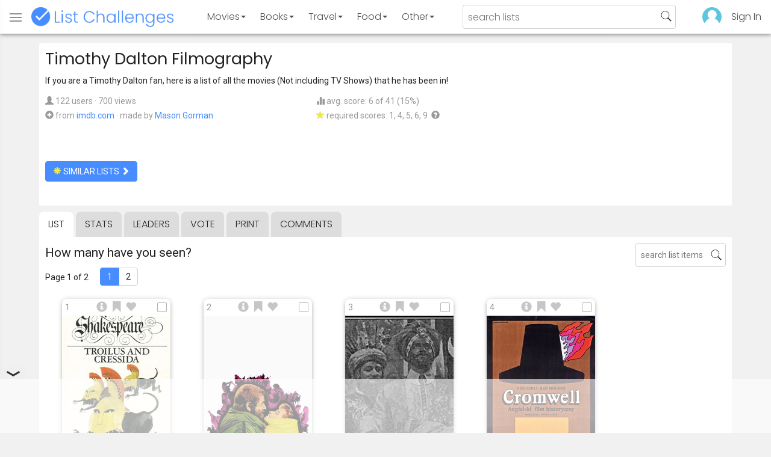

--- FILE ---
content_type: text/html; charset=utf-8
request_url: https://www.listchallenges.com/timothy-dalton-filmography
body_size: 16644
content:


<!DOCTYPE html>

<html id="html">

<head><meta charset="utf-8" /><title>
	Timothy Dalton Filmography
</title>
            <script type="text/javascript" id="publift-footer-sticky">window.enableFooterSticky = true;</script>
            <script async src="https://cdn.fuseplatform.net/publift/tags/2/4143/fuse.js"></script>
        



        <link href="https://fonts.googleapis.com/css?family=Poppins:300,400|Roboto" rel="stylesheet">

        <link href="/bundles/app-styles?v=WfAfF6vFRj_GcLIGcJaX5KyO7LrfruEWBXJaBT75jWw1" rel="stylesheet"/>

        <!-- Global site tag (gtag.js) - Google Analytics -->
        <script async src="https://www.googletagmanager.com/gtag/js?id=G-965F4245JC"></script>
        <script>
            window.dataLayer = window.dataLayer || [];
            function gtag() { dataLayer.push(arguments); }
            gtag('js', new Date());

            gtag('config', 'G-965F4245JC');
        </script>
        <link href="/favicon.png" rel="icon" type="image/png" /><meta name="viewport" content="width=device-width, initial-scale=1.0" />
    

    <script type='text/javascript' src='//platform-api.sharethis.com/js/sharethis.js#property=5c9aaa2bfb6af900122ece55&product=inline-share-buttons' async='async'></script>
<meta property="og:title" content="Timothy Dalton Filmography" />
<link rel="canonical" href="https://www.listchallenges.com/timothy-dalton-filmography" />
<meta property="og:url" content="https://www.listchallenges.com/timothy-dalton-filmography" />
<link rel="image_src" href="https://www.listchallenges.com/f/lists/e18d67c9-eeac-4ffa-b40c-f789899834fa.jpg" />
<meta property="og:image" content="https://www.listchallenges.com/f/lists/e18d67c9-eeac-4ffa-b40c-f789899834fa.jpg" />
<meta property="og:image:width" content="600" />
<meta property="og:image:height" content="315" />
<meta property="og:type" content="article" />
<meta name="description" content="If you are a Timothy Dalton fan, here is a list of all the movies (Not including TV Shows) that he has been in!" />
<meta property="og:description" content="If you are a Timothy Dalton fan, here is a list of all the movies (Not including TV Shows) that he has been in!" />
<link rel="apple-touch-icon" href="/i/logo-big.png" />
<meta property="fb:app_id" content="1143373707863187" />
<meta property="og:site_name" content="List Challenges" />
</head>

<body id="body">

    

    <div class="backdrop" onclick="app.setBodyState('');" style="visibility: hidden"></div>
    <div class="toast"></div>
    

<header class="header shadow-4">
	<div class="header-content">
		<div class="header-button header-buttonMenu" onclick="header.menuButtonClick()">
			<span class="visible-IE glyphicon glyphicon-menu-hamburger"></span>
			<span class="hidden-IE">
				<i class="svgIcon "><svg><use xlink:href="/i/icons.svg#icon-list"></use></svg></i>
			</span>
		</div>
		<div class="header-titleWrapper">
			<a class="header-button header-title" href="/">
				<img src="/i/logo-title.png" alt="List Challenges" />
			</a>
		</div>
		<div class="flex-grow1 hidden-xs hidden-sm"></div>
		<a class="header-button header-buttonCategory"
			href="/movies"
			data-category="movies">
			<span class="button-text">Movies</span>
			<span class="caret"></span>
		</a>
		<a class="header-button header-buttonCategory"
			href="/books"
			data-category="books">
			<span class="button-text">Books</span>
			<span class="caret"></span>
		</a>
        <a class="header-button header-buttonCategory"
           href="/travel"
           data-category="travel">
            <span class="button-text">Travel</span>
            <span class="caret"></span>
        </a>
		<a class="header-button header-buttonCategory"
			href="/food"
			data-category="food">
			<span class="button-text">Food</span>
			<span class="caret"></span>
		</a>
		<a data-category="other" class="header-button header-buttonCategory"
			href="/other">
			<span class="button-text">Other</span>
			<span class="caret"></span>
		</a>
		<div class="flex-grow1"></div>
			
		
		<form id="formSearch" action="/lists/search" method="get" class="header-search">
			<input autocomplete="off" type="search" maxlength="100" placeholder="search lists" name="s" />
			<i class="svgIcon header-clearSearch"><svg><use xlink:href="/i/icons.svg#icon-x-button"></use></svg></i>
			<i class="svgIcon header-openSearch"><svg><use xlink:href="/i/icons.svg#icon-search"></use></svg></i>
		</form>

		<div class="flex-grow1 hidden-xs"></div>
	
        <a class="header-button header-buttonProfile hidden-xxs" href="/sign-in">
            <img src="/f/users/default.png" />
        </a>
		<a class="header-button hidden-xs" href="/sign-in">
				Sign In
		</a>
	
	</div>

	<div class="header-listsDropDown flexRow">
		<div>
			<div class="header-buttonSort selected"
				onclick="header.redirectToCurrentHeaderSelection();"
				data-sort="trending">
				<span class="glyphicon glyphicon-arrow-up "></span> Trending
			</div>
			<div class="header-buttonSort"
				 onclick="header.redirectToCurrentHeaderSelection();"
				 data-sort="new">
				<span class="glyphicon glyphicon-time "></span> New
			</div>
			<div class="header-buttonSort"
				onclick="header.redirectToCurrentHeaderSelection();"
				data-sort="popular">
				<span class="glyphicon glyphicon-user "></span> Popular
			</div>
		</div>
		<div class="header-listsByCategory header-lists flex-grow1"></div>
	</div>

	<div class="header-searchResults">
	</div>

</header>

<div class="menu shadow-8">
	
	
		<a class="menu-link menu-linkFeature menu-linkSignIn" href="/sign-in">
			<img src="/f/users/default.png" />
			<div>Sign In</div>
		</a>
	
	<a class="menu-link" href="/create-list"><i class="svgIcon "><svg><use xlink:href="/i/icons.svg#icon-add"></use></svg></i> Make a List</a>
	<a class="menu-link" href="/lists/all/trending"><i class="svgIcon "><svg><use xlink:href="/i/icons.svg#icon-todo-list"></use></svg></i> Browse Lists</a>
	<a class="menu-link" href="/lists/search"><i class="svgIcon "><svg><use xlink:href="/i/icons.svg#icon-search"></use></svg></i> Search Lists</a>
	<a class="menu-link" href="/leaders"><i class="svgIcon "><svg><use xlink:href="/i/icons.svg#icon-trophy"></use></svg></i> Leaders</a>
	<a class="menu-link" href="/help"><i class="svgIcon "><svg><use xlink:href="/i/icons.svg#icon-help"></use></svg></i> Help / Contact</a>
	
	
	
	<a class="menu-link" href="/subscribe"><i class="svgIcon "><svg><use xlink:href="/i/icons.svg#icon-new"></use></svg></i> Newsletter</a>
	
</div>

    <form method="post" action="./timothy-dalton-filmography" id="form" novalidate="" onsubmit="return false;">
<div class="aspNetHidden">
<input type="hidden" name="__EVENTTARGET" id="__EVENTTARGET" value="" />
<input type="hidden" name="__EVENTARGUMENT" id="__EVENTARGUMENT" value="" />
<input type="hidden" name="__VIEWSTATE" id="__VIEWSTATE" value="Fb8LsFwt0m3/w4KVPkLY5GSQPGOwc5hA6XH1tGTbnzAcEiYmk3j6EZ2HjP3rvVlKGcg/BrW7cfYSbXfJzzxiXycV7vEWzTfWyyFkf2p0zEU=" />
</div>

<script type="text/javascript">
//<![CDATA[
var theForm = document.forms['form'];
if (!theForm) {
    theForm = document.form;
}
function __doPostBack(eventTarget, eventArgument) {
    if (!theForm.onsubmit || (theForm.onsubmit() != false)) {
        theForm.__EVENTTARGET.value = eventTarget;
        theForm.__EVENTARGUMENT.value = eventArgument;
        theForm.submit();
    }
}
//]]>
</script>


<div class="aspNetHidden">

	<input type="hidden" name="__VIEWSTATEGENERATOR" id="__VIEWSTATEGENERATOR" value="B876C835" />
	<input type="hidden" name="__EVENTVALIDATION" id="__EVENTVALIDATION" value="h6/7vsfpWK93EuezIlF0DtlW5PAwG8i3vVaqlSjZJn5Y1oKY2DfV2ZESpxEumsf6GzoMtD2l91eN2YgAMfhtamw3KtRzYO4o6ScKJf0DG9s8QruVhjEi1dxIuE/bbkvMrh22R/7QgJOWlHe8U05GSw==" />
</div>

        

        <div id="panelContainer_Master" class="container">
	

            
            
            

            

    <div id="MainContent_divListMaster" class="listMaster">

        <div class="listMaster-listImage" style="background-image: url('/f/lists/e18d67c9-eeac-4ffa-b40c-f789899834fa.jpg')"></div>

        <div class="checklist-scorePlaceholder"></div>

        <div class="listMaster-listImagePlaceholder"></div>

        <div class="listMaster-belowImage">

            

            <div class="content listMaster-top">

                
                <div class="fr pl-20 hidden-xs hidden-sm">
                    <span class="ad-wrapper"><div data-fuse="list_mrec" class="ad-4 ad"></div></span>
                </div>
                

                <h1 class="listMaster-topName">
                    Timothy Dalton Filmography
                    
                </h1>

                <div class="listMaster-showInfo">
                    <button type="button" class="btn btn-default btn-xs">show list info</button>
                </div>

                <div id="MainContent_divDescription" class="listMaster-topDescription">
                    <div class="listMaster-topDescription-content">
                        If you are a Timothy Dalton fan, here is a list of all the movies (Not including TV Shows) that he has been in!
                    </div>
                </div>
                <a href="#" class="listMaster-read-more-link link">Read More</a>

                <div class="listMaster-topInfo flexResponsive flexResponsive-no-margin">
                    <div>
                        <div>
                            <span class="glyphicon glyphicon-user"></span>
                            122 users
							&middot;
							700 views
                        </div>
                        <div class="flexRow">
                            <div>
                                <span class="glyphicon glyphicon-plus-sign"></span>&nbsp;
                            </div>
                            <div>
                                from <a href="https://www.imdb.com/name/nm0001096/" class="link" target="_blank" rel="noopener">imdb.com</a> &middot; <span class="no-wrap">made by <a href="/profile/380781" class="link" rel="nofollow">Mason Gorman</a></span>
                            </div>
                        </div>
                    </div>
                    <div>
                        <div>
                            <span class="glyphicon glyphicon-stats "></span> avg. score: 6 of 41 (15%)
                        </div>
                        <div>
                            <span class="glyphicon glyphicon-star "></span> required scores: 1, 4, 5, 6, 9&nbsp;
							<a href="/help#StarRequirements" class="link-999"><span class="glyphicon glyphicon-question-sign"></span></a>
                        </div>
                    </div>
                </div>

                <div class="listMaster-shareList mmm">
                    <div class="sharethis-inline-share-buttons" data-url="https://www.listchallenges.com/timothy-dalton-filmography"></div>
                </div>

                <div>
                    <a onclick="app.redirect(&#39;/lists/similar/495397&#39;);return false;" id="MainContent_buttonSimilarLists" class="btn btn-primary  " formnovalidate="formnovalidate" href="javascript:__doPostBack(&#39;ctl00$ctl00$MainContent$buttonSimilarLists&#39;,&#39;&#39;)"><span class='glyphicon glyphicon-asterisk' style='color:#edeb40'></span> similar lists <span class="glyphicon glyphicon-chevron-right "></span></a>
                    
                </div>

            </div>


            <div id="MainContent_navsListPages" class="tabs listMaster-tabs">
                <a href="/timothy-dalton-filmography" class=" active"  rel="nofollow">list</a>
                <a href="/timothy-dalton-filmography/stats"   rel="nofollow">stats</a>
                <a href="/timothy-dalton-filmography/leaders"   rel="nofollow">leaders</a>
                <a href="/timothy-dalton-filmography/vote"   rel="nofollow"><span class="hidden-xs">vote</span><span class="visible-xs">Vote</span></a>
                <a href="/print-list/495397"   target="_blank" rel="nofollow">print</a>
                <a href="/timothy-dalton-filmography/comments"   rel="nofollow">comments</a>
            </div>

            <div id="listMasterContentWrapper" class="clearfix">
                

    <div class="checklist-starAnimated">
        <span class="glyphicon glyphicon-star "></span> 
    </div>

    <div class="checklist">

        <div class="checklist-content content clearfix">

            <div class="checklist-search">
                <input class="checklist-input" autocomplete="off" type="search" maxlength="100" placeholder="search list items" />
                <i class="svgIcon checklist-clearSearch"><svg><use xlink:href="/i/icons.svg#icon-x-button"></use></svg></i>
                <i class="svgIcon checklist-openSearch"><svg><use xlink:href="/i/icons.svg#icon-search"></use></svg></i>
                <div class="checklist-searchResults shadow-3 checklist-searchResults-tall-images">
                    <div class="message">type to search</div>
                </div>
            </div>

            <h3 class="checklist-question">
                How many have you seen?
            </h3>

            

            <div class="checklist-paging clearfix">

                <div class="checklist-pageTop">
                    Page 1 of 2
                </div>

                <div id="MainContent_MainContent_pager" class="pager"><a href="/timothy-dalton-filmography" class="active">1</a><a href="/timothy-dalton-filmography/list/2" >2</a></div>

            </div>

            <div class="checklist-itemsSection">

                <div class="checklist-itemsSectionLeft tall-images">

                    <div class="checklist-listItems">

                        <div id="MainContent_MainContent_itemRepeater_repeater" class="clearfix items-grid items-container tall-images items-container-cursor-pointer" >
        <div class="item even" data-item-id="4627884" data-category-id="4">
            
            <div class="item-click-area" role="button" tabindex="0">
                <div class="item-top">
                    <span class="item-button item-button-info glyphicon glyphicon-info-sign"></span><span class="item-button item-button-todo glyphicon glyphicon-bookmark"></span><span class="item-button item-button-favorite glyphicon glyphicon-heart"></span>
                </div>
                <div class="item-image-wrapper">
                    <div>
                        <img src="/f/items2023/dc7d385e-ad51-42a3-bc00-7b451ac13695.jpg" alt="Troilus and Cressida (1966)" />
                    </div>
                </div>
                <div class="item-name">Troilus and Cressida (1966)</div>
                <div class="item-rank">1</div>
                <div class="item-checkbox"></div>
                <div class="item-movie-info"><div class="flex-grow1"></div><div class="movie-ratings"></div><div class="flex-grow1"></div></div>
                
                
                
            </div>
        </div>
        
    
        <div class="item odd" data-item-id="2153619" data-category-id="4">
            
            <div class="item-click-area" role="button" tabindex="0">
                <div class="item-top">
                    <span class="item-button item-button-info glyphicon glyphicon-info-sign"></span><span class="item-button item-button-todo glyphicon glyphicon-bookmark"></span><span class="item-button item-button-favorite glyphicon glyphicon-heart"></span>
                </div>
                <div class="item-image-wrapper">
                    <div>
                        <img src="/f/items2020/000f2334-a995-4369-9163-ab0ce6ab9a27.jpg" alt="The Lion in Winter (1968)" />
                    </div>
                </div>
                <div class="item-name">The Lion in Winter (1968)</div>
                <div class="item-rank">2</div>
                <div class="item-checkbox"></div>
                <div class="item-movie-info"><div class="flex-grow1"></div><div class="movie-ratings"><a href="/item-redirect?id=2153619&type=0" target="_blank" ref="nofollow" onclick="app.stopProp(event);"><img src="/i/rt-fresh.png" />90%</a><a href="/item-redirect?id=2153619&type=1" target="_blank" ref="nofollow" onclick="app.stopProp(event);"><img src="/i/imdb.png" />7.9</a></div><div class="flex-grow1"></div></div>
                
                
                
            </div>
        </div>
        
    
        <div class="item even" data-item-id="4627885" data-category-id="4">
            
            <div class="item-click-area" role="button" tabindex="0">
                <div class="item-top">
                    <span class="item-button item-button-info glyphicon glyphicon-info-sign"></span><span class="item-button item-button-todo glyphicon glyphicon-bookmark"></span><span class="item-button item-button-favorite glyphicon glyphicon-heart"></span>
                </div>
                <div class="item-image-wrapper">
                    <div>
                        <img src="/f/items2023/3126f645-1c1f-46d0-8118-725c640c4c54.jpg" alt="The Three Princes (1968)" />
                    </div>
                </div>
                <div class="item-name">The Three Princes (1968)</div>
                <div class="item-rank">3</div>
                <div class="item-checkbox"></div>
                <div class="item-movie-info"><div class="flex-grow1"></div><div class="movie-ratings"></div><div class="flex-grow1"></div></div>
                
                
                
            </div>
        </div>
        
    
        <div class="item odd" data-item-id="2161555" data-category-id="4">
            
            <div class="item-click-area" role="button" tabindex="0">
                <div class="item-top">
                    <span class="item-button item-button-info glyphicon glyphicon-info-sign"></span><span class="item-button item-button-todo glyphicon glyphicon-bookmark"></span><span class="item-button item-button-favorite glyphicon glyphicon-heart"></span>
                </div>
                <div class="item-image-wrapper">
                    <div>
                        <img src="/f/items2020/c8122806-bb61-4ada-9604-a867a1bad91f.jpg" alt="Cromwell (1970)" />
                    </div>
                </div>
                <div class="item-name">Cromwell (1970)</div>
                <div class="item-rank">4</div>
                <div class="item-checkbox"></div>
                <div class="item-movie-info"><div class="flex-grow1"></div><div class="movie-ratings"><a href="/item-redirect?id=2161555&type=0" target="_blank" ref="nofollow" onclick="app.stopProp(event);"><img src="/i/rt-rotten.png" />43%</a><a href="/item-redirect?id=2161555&type=1" target="_blank" ref="nofollow" onclick="app.stopProp(event);"><img src="/i/imdb.png" />6.9</a></div><div class="flex-grow1"></div></div>
                
                
                
            </div>
        </div>
        <span class="ad-wrapper"><div data-fuse="list_incontent_1" class="ad-1 ad"></div></span>
    
        <div class="item even" data-item-id="2855391" data-category-id="4">
            
            <div class="item-click-area" role="button" tabindex="0">
                <div class="item-top">
                    <span class="item-button item-button-info glyphicon glyphicon-info-sign"></span><span class="item-button item-button-todo glyphicon glyphicon-bookmark"></span><span class="item-button item-button-favorite glyphicon glyphicon-heart"></span>
                </div>
                <div class="item-image-wrapper">
                    <div>
                        <img src="/f/items2020/88e64d84-95bd-4b9c-b91e-e0c66ebf3104.jpg" alt="The Voyeur (1970)" />
                    </div>
                </div>
                <div class="item-name">The Voyeur (1970)</div>
                <div class="item-rank">5</div>
                <div class="item-checkbox"></div>
                <div class="item-movie-info"><div class="flex-grow1"></div><div class="movie-ratings"><a href="/item-redirect?id=2855391&type=1" target="_blank" ref="nofollow" onclick="app.stopProp(event);"><img src="/i/imdb.png" />6.5</a></div><div class="flex-grow1"></div></div>
                
                
                
            </div>
        </div>
        
    
        <div class="item odd" data-item-id="2202000" data-category-id="4">
            
            <div class="item-click-area" role="button" tabindex="0">
                <div class="item-top">
                    <span class="item-button item-button-info glyphicon glyphicon-info-sign"></span><span class="item-button item-button-todo glyphicon glyphicon-bookmark"></span><span class="item-button item-button-favorite glyphicon glyphicon-heart"></span>
                </div>
                <div class="item-image-wrapper">
                    <div>
                        <img src="/f/items2020/8a285acc-1f67-4544-b41f-8db4e85514b1.jpg" alt="Wuthering Heights (1970)" />
                    </div>
                </div>
                <div class="item-name">Wuthering Heights (1970)</div>
                <div class="item-rank">6</div>
                <div class="item-checkbox"></div>
                <div class="item-movie-info"><div class="flex-grow1"></div><div class="movie-ratings"><a href="/item-redirect?id=2202000&type=0" target="_blank" ref="nofollow" onclick="app.stopProp(event);"><img src="/i/rt-fresh.png" />64%</a><a href="/item-redirect?id=2202000&type=1" target="_blank" ref="nofollow" onclick="app.stopProp(event);"><img src="/i/imdb.png" />6.4</a></div><div class="flex-grow1"></div></div>
                
                
                
            </div>
        </div>
        
    
        <div class="item even" data-item-id="2171229" data-category-id="4">
            
            <div class="item-click-area" role="button" tabindex="0">
                <div class="item-top">
                    <span class="item-button item-button-info glyphicon glyphicon-info-sign"></span><span class="item-button item-button-todo glyphicon glyphicon-bookmark"></span><span class="item-button item-button-favorite glyphicon glyphicon-heart"></span>
                </div>
                <div class="item-image-wrapper">
                    <div>
                        <img src="/f/items2020/0d89a534-4036-4a3a-b98a-9674b9cd13ef.jpg" alt="Mary, Queen of Scots (1971)" />
                    </div>
                </div>
                <div class="item-name">Mary, Queen of Scots (1971)</div>
                <div class="item-rank">7</div>
                <div class="item-checkbox"></div>
                <div class="item-movie-info"><div class="flex-grow1"></div><div class="movie-ratings"><a href="/item-redirect?id=2171229&type=0" target="_blank" ref="nofollow" onclick="app.stopProp(event);"><img src="/i/rt-fresh.png" />80%</a><a href="/item-redirect?id=2171229&type=1" target="_blank" ref="nofollow" onclick="app.stopProp(event);"><img src="/i/imdb.png" />7.2</a></div><div class="flex-grow1"></div></div>
                
                
                
            </div>
        </div>
        
    
        <div class="item odd" data-item-id="4627886" data-category-id="4">
            
            <div class="item-click-area" role="button" tabindex="0">
                <div class="item-top">
                    <span class="item-button item-button-info glyphicon glyphicon-info-sign"></span><span class="item-button item-button-todo glyphicon glyphicon-bookmark"></span><span class="item-button item-button-favorite glyphicon glyphicon-heart"></span>
                </div>
                <div class="item-image-wrapper">
                    <div>
                        <img src="/f/items2023/a5edd5c7-7cb0-43ec-bd19-4b3dac730bc5.jpg" alt="The Executioner (1975)" />
                    </div>
                </div>
                <div class="item-name">The Executioner (1975)</div>
                <div class="item-rank">8</div>
                <div class="item-checkbox"></div>
                <div class="item-movie-info"><div class="flex-grow1"></div><div class="movie-ratings"></div><div class="flex-grow1"></div></div>
                
                
                
            </div>
        </div>
        
    
        <div class="item even" data-item-id="2249045" data-category-id="4">
            
            <div class="item-click-area" role="button" tabindex="0">
                <div class="item-top">
                    <span class="item-button item-button-info glyphicon glyphicon-info-sign"></span><span class="item-button item-button-todo glyphicon glyphicon-bookmark"></span><span class="item-button item-button-favorite glyphicon glyphicon-heart"></span>
                </div>
                <div class="item-image-wrapper">
                    <div>
                        <img class="lazy-load" data-src="/f/items2020/9a7d5308-757a-4d0e-99ce-55410dee6ac2.jpg" src="/i/b.png" alt="El Hombre Que Supo Amar (1978)" />
                    </div>
                </div>
                <div class="item-name">El Hombre Que Supo Amar (1978)</div>
                <div class="item-rank">9</div>
                <div class="item-checkbox"></div>
                <div class="item-movie-info"><div class="flex-grow1"></div><div class="movie-ratings"></div><div class="flex-grow1"></div></div>
                
                
                
            </div>
        </div>
        
    
        <div class="item odd" data-item-id="2209747" data-category-id="4">
            
            <div class="item-click-area" role="button" tabindex="0">
                <div class="item-top">
                    <span class="item-button item-button-info glyphicon glyphicon-info-sign"></span><span class="item-button item-button-todo glyphicon glyphicon-bookmark"></span><span class="item-button item-button-favorite glyphicon glyphicon-heart"></span>
                </div>
                <div class="item-image-wrapper">
                    <div>
                        <img class="lazy-load" data-src="/f/items2020/969f05fc-eff6-45f4-99fd-bd58c20fdbe5.jpg" src="/i/b.png" alt="Sextette (1978)" />
                    </div>
                </div>
                <div class="item-name">Sextette (1978)</div>
                <div class="item-rank">10</div>
                <div class="item-checkbox"></div>
                <div class="item-movie-info"><div class="flex-grow1"></div><div class="movie-ratings"><a href="/item-redirect?id=2209747&type=0" target="_blank" ref="nofollow" onclick="app.stopProp(event);"><img src="/i/rt-rotten.png" />25%</a><a href="/item-redirect?id=2209747&type=1" target="_blank" ref="nofollow" onclick="app.stopProp(event);"><img src="/i/imdb.png" />3.8</a></div><div class="flex-grow1"></div></div>
                
                
                
            </div>
        </div>
        
    
        <div class="item even" data-item-id="2284142" data-category-id="4">
            
            <div class="item-click-area" role="button" tabindex="0">
                <div class="item-top">
                    <span class="item-button item-button-info glyphicon glyphicon-info-sign"></span><span class="item-button item-button-todo glyphicon glyphicon-bookmark"></span><span class="item-button item-button-favorite glyphicon glyphicon-heart"></span>
                </div>
                <div class="item-image-wrapper">
                    <div>
                        <img class="lazy-load" data-src="/f/items2020/72f38d51-ea3b-4fc9-9786-5004c82c9ae9.jpg" src="/i/b.png" alt="Agatha (1979)" />
                    </div>
                </div>
                <div class="item-name">Agatha (1979)</div>
                <div class="item-rank">11</div>
                <div class="item-checkbox"></div>
                <div class="item-movie-info"><div class="flex-grow1"></div><div class="movie-ratings"><a href="/item-redirect?id=2284142&type=0" target="_blank" ref="nofollow" onclick="app.stopProp(event);"><img src="/i/rt-fresh.png" />71%</a><a href="/item-redirect?id=2284142&type=1" target="_blank" ref="nofollow" onclick="app.stopProp(event);"><img src="/i/imdb.png" />6.2</a></div><div class="flex-grow1"></div></div>
                
                
                
            </div>
        </div>
        
    
        <div class="item odd" data-item-id="4627887" data-category-id="4">
            
            <div class="item-click-area" role="button" tabindex="0">
                <div class="item-top">
                    <span class="item-button item-button-info glyphicon glyphicon-info-sign"></span><span class="item-button item-button-todo glyphicon glyphicon-bookmark"></span><span class="item-button item-button-favorite glyphicon glyphicon-heart"></span>
                </div>
                <div class="item-image-wrapper">
                    <div>
                        <img class="lazy-load" data-src="https://image.tmdb.org/t/p/w342/rIM2Mx8ZcuwxgdMItpEgkWFMs42.jpg" src="/i/b.png" alt="The Flame Is Love (1979)" />
                    </div>
                </div>
                <div class="item-name">The Flame Is Love (1979)</div>
                <div class="item-rank">12</div>
                <div class="item-checkbox"></div>
                <div class="item-movie-info"><div class="flex-grow1"></div><div class="movie-ratings"></div><div class="flex-grow1"></div></div>
                
                
                
            </div>
        </div>
        
    
        <div class="item even" data-item-id="2144905" data-category-id="4">
            
            <div class="item-click-area" role="button" tabindex="0">
                <div class="item-top">
                    <span class="item-button item-button-info glyphicon glyphicon-info-sign"></span><span class="item-button item-button-todo glyphicon glyphicon-bookmark"></span><span class="item-button item-button-favorite glyphicon glyphicon-heart"></span>
                </div>
                <div class="item-image-wrapper">
                    <div>
                        <img class="lazy-load" data-src="/f/items2020/677a3c3d-7864-4e99-8f23-4858cfd78450.jpg" src="/i/b.png" alt="Flash Gordon (1980)" />
                    </div>
                </div>
                <div class="item-name">Flash Gordon (1980)</div>
                <div class="item-rank">13</div>
                <div class="item-checkbox"></div>
                <div class="item-movie-info"><div class="flex-grow1"></div><div class="movie-ratings"><a href="/item-redirect?id=2144905&type=0" target="_blank" ref="nofollow" onclick="app.stopProp(event);"><img src="/i/rt-fresh.png" />83%</a><a href="/item-redirect?id=2144905&type=1" target="_blank" ref="nofollow" onclick="app.stopProp(event);"><img src="/i/imdb.png" />6.5</a></div><div class="flex-grow1"></div></div>
                
                
                
            </div>
        </div>
        
    
        <div class="item odd" data-item-id="2178105" data-category-id="4">
            
            <div class="item-click-area" role="button" tabindex="0">
                <div class="item-top">
                    <span class="item-button item-button-info glyphicon glyphicon-info-sign"></span><span class="item-button item-button-todo glyphicon glyphicon-bookmark"></span><span class="item-button item-button-favorite glyphicon glyphicon-heart"></span>
                </div>
                <div class="item-image-wrapper">
                    <div>
                        <img class="lazy-load" data-src="/f/items2020/6a2ae40a-bf24-4ddc-a64f-6627f9f60e16.jpg" src="/i/b.png" alt="Chanel Solitaire (1981)" />
                    </div>
                </div>
                <div class="item-name">Chanel Solitaire (1981)</div>
                <div class="item-rank">14</div>
                <div class="item-checkbox"></div>
                <div class="item-movie-info"><div class="flex-grow1"></div><div class="movie-ratings"><a href="/item-redirect?id=2178105&type=1" target="_blank" ref="nofollow" onclick="app.stopProp(event);"><img src="/i/imdb.png" />5.7</a></div><div class="flex-grow1"></div></div>
                
                
                
            </div>
        </div>
        
    
        <div class="item even" data-item-id="3210392" data-category-id="4">
            
            <div class="item-click-area" role="button" tabindex="0">
                <div class="item-top">
                    <span class="item-button item-button-info glyphicon glyphicon-info-sign"></span><span class="item-button item-button-todo glyphicon glyphicon-bookmark"></span><span class="item-button item-button-favorite glyphicon glyphicon-heart"></span>
                </div>
                <div class="item-image-wrapper">
                    <div>
                        <img class="lazy-load" data-src="https://image.tmdb.org/t/p/w342/6EszOPAZ4zkH9kgWM1N6g0sGFXZ.jpg" src="/i/b.png" alt="The Master of Ballantrae (1984)" />
                    </div>
                </div>
                <div class="item-name">The Master of Ballantrae (1984)</div>
                <div class="item-rank">15</div>
                <div class="item-checkbox"></div>
                <div class="item-movie-info"><div class="flex-grow1"></div><div class="movie-ratings"><a href="/item-redirect?id=3210392&type=1" target="_blank" ref="nofollow" onclick="app.stopProp(event);"><img src="/i/imdb.png" />6.8</a></div><div class="flex-grow1"></div></div>
                
                
                
            </div>
        </div>
        
    
        <div class="item odd" data-item-id="4627888" data-category-id="4">
            
            <div class="item-click-area" role="button" tabindex="0">
                <div class="item-top">
                    <span class="item-button item-button-info glyphicon glyphicon-info-sign"></span><span class="item-button item-button-todo glyphicon glyphicon-bookmark"></span><span class="item-button item-button-favorite glyphicon glyphicon-heart"></span>
                </div>
                <div class="item-image-wrapper">
                    <div>
                        <img class="lazy-load" data-src="/f/items2023/0e7d9a90-35b7-47a8-a5e0-69ecd28e0a65.jpg" src="/i/b.png" alt="Antony and Cleopatra (1984)" />
                    </div>
                </div>
                <div class="item-name">Antony and Cleopatra (1984)</div>
                <div class="item-rank">16</div>
                <div class="item-checkbox"></div>
                <div class="item-movie-info"><div class="flex-grow1"></div><div class="movie-ratings"></div><div class="flex-grow1"></div></div>
                
                
                
            </div>
        </div>
        <span class="ad-wrapper"><div data-fuse="list_incontent_2" class="ad-2 ad"></div></span>
    
        <div class="item even" data-item-id="2173482" data-category-id="4">
            
            <div class="item-click-area" role="button" tabindex="0">
                <div class="item-top">
                    <span class="item-button item-button-info glyphicon glyphicon-info-sign"></span><span class="item-button item-button-todo glyphicon glyphicon-bookmark"></span><span class="item-button item-button-favorite glyphicon glyphicon-heart"></span>
                </div>
                <div class="item-image-wrapper">
                    <div>
                        <img class="lazy-load" data-src="/f/items2020/0cc27a7f-9015-4efa-a24f-f9dbeb7af827.jpg" src="/i/b.png" alt="Florence Nightingale (1985)" />
                    </div>
                </div>
                <div class="item-name">Florence Nightingale (1985)</div>
                <div class="item-rank">17</div>
                <div class="item-checkbox"></div>
                <div class="item-movie-info"><div class="flex-grow1"></div><div class="movie-ratings"></div><div class="flex-grow1"></div></div>
                
                
                
            </div>
        </div>
        
    
        <div class="item odd" data-item-id="2193306" data-category-id="4">
            
            <div class="item-click-area" role="button" tabindex="0">
                <div class="item-top">
                    <span class="item-button item-button-info glyphicon glyphicon-info-sign"></span><span class="item-button item-button-todo glyphicon glyphicon-bookmark"></span><span class="item-button item-button-favorite glyphicon glyphicon-heart"></span>
                </div>
                <div class="item-image-wrapper">
                    <div>
                        <img class="lazy-load" data-src="/f/items2020/6ff24650-f112-4910-8046-b8eaa7e0e499.jpg" src="/i/b.png" alt="The Doctor and the Devils (1985)" />
                    </div>
                </div>
                <div class="item-name">The Doctor and the Devils (1985)</div>
                <div class="item-rank">18</div>
                <div class="item-checkbox"></div>
                <div class="item-movie-info"><div class="flex-grow1"></div><div class="movie-ratings"><a href="/item-redirect?id=2193306&type=0" target="_blank" ref="nofollow" onclick="app.stopProp(event);"><img src="/i/rt-rotten.png" />0%</a><a href="/item-redirect?id=2193306&type=1" target="_blank" ref="nofollow" onclick="app.stopProp(event);"><img src="/i/imdb.png" />6.1</a></div><div class="flex-grow1"></div></div>
                
                
                
            </div>
        </div>
        
    
        <div class="item even" data-item-id="2143373" data-category-id="4">
            
            <div class="item-click-area" role="button" tabindex="0">
                <div class="item-top">
                    <span class="item-button item-button-info glyphicon glyphicon-info-sign"></span><span class="item-button item-button-todo glyphicon glyphicon-bookmark"></span><span class="item-button item-button-favorite glyphicon glyphicon-heart"></span>
                </div>
                <div class="item-image-wrapper">
                    <div>
                        <img class="lazy-load" data-src="/f/items2020/ad50b12e-a1e2-434a-90a5-1c8fc1b04dbf.jpg" src="/i/b.png" alt="The Living Daylights (1987)" />
                    </div>
                </div>
                <div class="item-name">The Living Daylights (1987)</div>
                <div class="item-rank">19</div>
                <div class="item-checkbox"></div>
                <div class="item-movie-info"><div class="flex-grow1"></div><div class="movie-ratings"><a href="/item-redirect?id=2143373&type=0" target="_blank" ref="nofollow" onclick="app.stopProp(event);"><img src="/i/rt-fresh.png" />74%</a><a href="/item-redirect?id=2143373&type=1" target="_blank" ref="nofollow" onclick="app.stopProp(event);"><img src="/i/imdb.png" />6.7</a></div><div class="flex-grow1"></div></div>
                
                
                
            </div>
        </div>
        
    
        <div class="item odd" data-item-id="2209185" data-category-id="4">
            
            <div class="item-click-area" role="button" tabindex="0">
                <div class="item-top">
                    <span class="item-button item-button-info glyphicon glyphicon-info-sign"></span><span class="item-button item-button-todo glyphicon glyphicon-bookmark"></span><span class="item-button item-button-favorite glyphicon glyphicon-heart"></span>
                </div>
                <div class="item-image-wrapper">
                    <div>
                        <img class="lazy-load" data-src="/f/items2020/0923588a-f6bc-4716-8fa1-203560f51f86.jpg" src="/i/b.png" alt="Hawks (1988)" />
                    </div>
                </div>
                <div class="item-name">Hawks (1988)</div>
                <div class="item-rank">20</div>
                <div class="item-checkbox"></div>
                <div class="item-movie-info"><div class="flex-grow1"></div><div class="movie-ratings"><a href="/item-redirect?id=2209185&type=1" target="_blank" ref="nofollow" onclick="app.stopProp(event);"><img src="/i/imdb.png" />6.8</a></div><div class="flex-grow1"></div></div>
                
                
                
            </div>
        </div>
        
    
        <div class="item even" data-item-id="2171936" data-category-id="4">
            
            <div class="item-click-area" role="button" tabindex="0">
                <div class="item-top">
                    <span class="item-button item-button-info glyphicon glyphicon-info-sign"></span><span class="item-button item-button-todo glyphicon glyphicon-bookmark"></span><span class="item-button item-button-favorite glyphicon glyphicon-heart"></span>
                </div>
                <div class="item-image-wrapper">
                    <div>
                        <img class="lazy-load" data-src="/f/items2020/17aa2665-82ab-4d8f-9679-fb45a9dd11b0.jpg" src="/i/b.png" alt="Brenda Starr (1989)" />
                    </div>
                </div>
                <div class="item-name">Brenda Starr (1989)</div>
                <div class="item-rank">21</div>
                <div class="item-checkbox"></div>
                <div class="item-movie-info"><div class="flex-grow1"></div><div class="movie-ratings"><a href="/item-redirect?id=2171936&type=1" target="_blank" ref="nofollow" onclick="app.stopProp(event);"><img src="/i/imdb.png" />4.8</a></div><div class="flex-grow1"></div></div>
                
                
                
            </div>
        </div>
        
    
        <div class="item odd" data-item-id="2143374" data-category-id="4">
            
            <div class="item-click-area" role="button" tabindex="0">
                <div class="item-top">
                    <span class="item-button item-button-info glyphicon glyphicon-info-sign"></span><span class="item-button item-button-todo glyphicon glyphicon-bookmark"></span><span class="item-button item-button-favorite glyphicon glyphicon-heart"></span>
                </div>
                <div class="item-image-wrapper">
                    <div>
                        <img class="lazy-load" data-src="/f/items2020/fcf66641-4f53-4915-aca5-14c0e05fb6bb.jpg" src="/i/b.png" alt="Licence to Kill (1989)" />
                    </div>
                </div>
                <div class="item-name">Licence to Kill (1989)</div>
                <div class="item-rank">22</div>
                <div class="item-checkbox"></div>
                <div class="item-movie-info"><div class="flex-grow1"></div><div class="movie-ratings"><a href="/item-redirect?id=2143374&type=0" target="_blank" ref="nofollow" onclick="app.stopProp(event);"><img src="/i/rt-cert.png" />78%</a><a href="/item-redirect?id=2143374&type=1" target="_blank" ref="nofollow" onclick="app.stopProp(event);"><img src="/i/imdb.png" />6.6</a></div><div class="flex-grow1"></div></div>
                
                
                
            </div>
        </div>
        
    
        <div class="item even" data-item-id="2641053" data-category-id="4">
            
            <div class="item-click-area" role="button" tabindex="0">
                <div class="item-top">
                    <span class="item-button item-button-info glyphicon glyphicon-info-sign"></span><span class="item-button item-button-todo glyphicon glyphicon-bookmark"></span><span class="item-button item-button-favorite glyphicon glyphicon-heart"></span>
                </div>
                <div class="item-image-wrapper">
                    <div>
                        <img class="lazy-load" data-src="/f/items2020/4d0014fd-5000-4be9-a2a4-46609792888a.jpg" src="/i/b.png" alt="The King&#39;s Whore (1990)" />
                    </div>
                </div>
                <div class="item-name">The King&#39;s Whore (1990)</div>
                <div class="item-rank">23</div>
                <div class="item-checkbox"></div>
                <div class="item-movie-info"><div class="flex-grow1"></div><div class="movie-ratings"><a href="/item-redirect?id=2641053&type=1" target="_blank" ref="nofollow" onclick="app.stopProp(event);"><img src="/i/imdb.png" />5.8</a></div><div class="flex-grow1"></div></div>
                
                
                
            </div>
        </div>
        
    
        <div class="item odd" data-item-id="2147619" data-category-id="4">
            
            <div class="item-click-area" role="button" tabindex="0">
                <div class="item-top">
                    <span class="item-button item-button-info glyphicon glyphicon-info-sign"></span><span class="item-button item-button-todo glyphicon glyphicon-bookmark"></span><span class="item-button item-button-favorite glyphicon glyphicon-heart"></span>
                </div>
                <div class="item-image-wrapper">
                    <div>
                        <img class="lazy-load" data-src="/f/items2020/ea235f2d-9172-47b9-8ba8-02d1cfe5df3c.jpg" src="/i/b.png" alt="The Rocketeer (1991)" />
                    </div>
                </div>
                <div class="item-name">The Rocketeer (1991)</div>
                <div class="item-rank">24</div>
                <div class="item-checkbox"></div>
                <div class="item-movie-info"><div class="flex-grow1"></div><div class="movie-ratings"><a href="/item-redirect?id=2147619&type=0" target="_blank" ref="nofollow" onclick="app.stopProp(event);"><img src="/i/rt-fresh.png" />66%</a><a href="/item-redirect?id=2147619&type=1" target="_blank" ref="nofollow" onclick="app.stopProp(event);"><img src="/i/imdb.png" />6.5</a></div><div class="flex-grow1"></div></div>
                
                
                
            </div>
        </div>
        
    
        <div class="item even" data-item-id="2148951" data-category-id="4">
            
            <div class="item-click-area" role="button" tabindex="0">
                <div class="item-top">
                    <span class="item-button item-button-info glyphicon glyphicon-info-sign"></span><span class="item-button item-button-todo glyphicon glyphicon-bookmark"></span><span class="item-button item-button-favorite glyphicon glyphicon-heart"></span>
                </div>
                <div class="item-image-wrapper">
                    <div>
                        <img class="lazy-load" data-src="/f/items2020/c636055f-2eec-4347-adcb-115ab5b3bf1a.jpg" src="/i/b.png" alt="Naked in New York (1993)" />
                    </div>
                </div>
                <div class="item-name">Naked in New York (1993)</div>
                <div class="item-rank">25</div>
                <div class="item-checkbox"></div>
                <div class="item-movie-info"><div class="flex-grow1"></div><div class="movie-ratings"><a href="/item-redirect?id=2148951&type=0" target="_blank" ref="nofollow" onclick="app.stopProp(event);"><img src="/i/rt-rotten.png" />42%</a><a href="/item-redirect?id=2148951&type=1" target="_blank" ref="nofollow" onclick="app.stopProp(event);"><img src="/i/imdb.png" />5.5</a></div><div class="flex-grow1"></div></div>
                
                
                
            </div>
        </div>
        
    
        <div class="item odd" data-item-id="2225917" data-category-id="4">
            
            <div class="item-click-area" role="button" tabindex="0">
                <div class="item-top">
                    <span class="item-button item-button-info glyphicon glyphicon-info-sign"></span><span class="item-button item-button-todo glyphicon glyphicon-bookmark"></span><span class="item-button item-button-favorite glyphicon glyphicon-heart"></span>
                </div>
                <div class="item-image-wrapper">
                    <div>
                        <img class="lazy-load" data-src="/f/items2020/48f77f88-66c5-46f0-8638-f48b020413f2.jpg" src="/i/b.png" alt="Lie Down With Lions (1994)" />
                    </div>
                </div>
                <div class="item-name">Lie Down With Lions (1994)</div>
                <div class="item-rank">26</div>
                <div class="item-checkbox"></div>
                <div class="item-movie-info"><div class="flex-grow1"></div><div class="movie-ratings"></div><div class="flex-grow1"></div></div>
                
                
                
            </div>
        </div>
        
    
        <div class="item even" data-item-id="2210875" data-category-id="4">
            
            <div class="item-click-area" role="button" tabindex="0">
                <div class="item-top">
                    <span class="item-button item-button-info glyphicon glyphicon-info-sign"></span><span class="item-button item-button-todo glyphicon glyphicon-bookmark"></span><span class="item-button item-button-favorite glyphicon glyphicon-heart"></span>
                </div>
                <div class="item-image-wrapper">
                    <div>
                        <img class="lazy-load" data-src="/f/items2020/df33bf92-167d-40f2-b1ef-4d85a4431f8a.jpg" src="/i/b.png" alt="Salt Water Moose (1996)" />
                    </div>
                </div>
                <div class="item-name">Salt Water Moose (1996)</div>
                <div class="item-rank">27</div>
                <div class="item-checkbox"></div>
                <div class="item-movie-info"><div class="flex-grow1"></div><div class="movie-ratings"></div><div class="flex-grow1"></div></div>
                
                
                
            </div>
        </div>
        
    
        <div class="item odd" data-item-id="2152906" data-category-id="4">
            
            <div class="item-click-area" role="button" tabindex="0">
                <div class="item-top">
                    <span class="item-button item-button-info glyphicon glyphicon-info-sign"></span><span class="item-button item-button-todo glyphicon glyphicon-bookmark"></span><span class="item-button item-button-favorite glyphicon glyphicon-heart"></span>
                </div>
                <div class="item-image-wrapper">
                    <div>
                        <img class="lazy-load" data-src="/f/items2020/6708b422-0245-4aaa-928c-06517d79ee2a.jpg" src="/i/b.png" alt="The Beautician and the Beast (1997)" />
                    </div>
                </div>
                <div class="item-name">The Beautician and the Beast (1997)</div>
                <div class="item-rank">28</div>
                <div class="item-checkbox"></div>
                <div class="item-movie-info"><div class="flex-grow1"></div><div class="movie-ratings"><a href="/item-redirect?id=2152906&type=0" target="_blank" ref="nofollow" onclick="app.stopProp(event);"><img src="/i/rt-rotten.png" />18%</a><a href="/item-redirect?id=2152906&type=1" target="_blank" ref="nofollow" onclick="app.stopProp(event);"><img src="/i/imdb.png" />5.4</a></div><div class="flex-grow1"></div></div>
                
                
                
            </div>
        </div>
        <span class="ad-wrapper"><div data-fuse="list_incontent_3" class="ad-2 ad"></div></span>
    
        <div class="item even" data-item-id="2165473" data-category-id="4">
            
            <div class="item-click-area" role="button" tabindex="0">
                <div class="item-top">
                    <span class="item-button item-button-info glyphicon glyphicon-info-sign"></span><span class="item-button item-button-todo glyphicon glyphicon-bookmark"></span><span class="item-button item-button-favorite glyphicon glyphicon-heart"></span>
                </div>
                <div class="item-image-wrapper">
                    <div>
                        <img class="lazy-load" data-src="/f/items2020/ebdf3309-c6b0-4667-b935-051e638f1e9d.jpg" src="/i/b.png" alt="The IRA Informant (1997)" />
                    </div>
                </div>
                <div class="item-name">The IRA Informant (1997)</div>
                <div class="item-rank">29</div>
                <div class="item-checkbox"></div>
                <div class="item-movie-info"><div class="flex-grow1"></div><div class="movie-ratings"></div><div class="flex-grow1"></div></div>
                
                
                
            </div>
        </div>
        
    
        <div class="item odd" data-item-id="2162691" data-category-id="4">
            
            <div class="item-click-area" role="button" tabindex="0">
                <div class="item-top">
                    <span class="item-button item-button-info glyphicon glyphicon-info-sign"></span><span class="item-button item-button-todo glyphicon glyphicon-bookmark"></span><span class="item-button item-button-favorite glyphicon glyphicon-heart"></span>
                </div>
                <div class="item-image-wrapper">
                    <div>
                        <img class="lazy-load" data-src="/f/items2020/02d73f39-a062-4a6d-8645-e1f654e3e674.jpg" src="/i/b.png" alt="Made Men (1999)" />
                    </div>
                </div>
                <div class="item-name">Made Men (1999)</div>
                <div class="item-rank">30</div>
                <div class="item-checkbox"></div>
                <div class="item-movie-info"><div class="flex-grow1"></div><div class="movie-ratings"><a href="/item-redirect?id=2162691&type=0" target="_blank" ref="nofollow" onclick="app.stopProp(event);"><img src="/i/rt-rotten.png" />20%</a><a href="/item-redirect?id=2162691&type=1" target="_blank" ref="nofollow" onclick="app.stopProp(event);"><img src="/i/imdb.png" />6.0</a></div><div class="flex-grow1"></div></div>
                
                
                
            </div>
        </div>
        
    
        <div class="item even" data-item-id="2227204" data-category-id="4">
            
            <div class="item-click-area" role="button" tabindex="0">
                <div class="item-top">
                    <span class="item-button item-button-info glyphicon glyphicon-info-sign"></span><span class="item-button item-button-todo glyphicon glyphicon-bookmark"></span><span class="item-button item-button-favorite glyphicon glyphicon-heart"></span>
                </div>
                <div class="item-image-wrapper">
                    <div>
                        <img class="lazy-load" data-src="/f/items2020/e89bcfc0-a3f3-4153-aad6-f152fde76afd.jpg" src="/i/b.png" alt="Passion&#39;s Way (1999)" />
                    </div>
                </div>
                <div class="item-name">Passion&#39;s Way (1999)</div>
                <div class="item-rank">31</div>
                <div class="item-checkbox"></div>
                <div class="item-movie-info"><div class="flex-grow1"></div><div class="movie-ratings"></div><div class="flex-grow1"></div></div>
                
                
                
            </div>
        </div>
        
    
        <div class="item odd" data-item-id="2154367" data-category-id="4">
            
            <div class="item-click-area" role="button" tabindex="0">
                <div class="item-top">
                    <span class="item-button item-button-info glyphicon glyphicon-info-sign"></span><span class="item-button item-button-todo glyphicon glyphicon-bookmark"></span><span class="item-button item-button-favorite glyphicon glyphicon-heart"></span>
                </div>
                <div class="item-image-wrapper">
                    <div>
                        <img class="lazy-load" data-src="/f/items2020/aa1e0427-a2bc-49fc-8dba-de5151ae9165.jpg" src="/i/b.png" alt="Time Share (2000)" />
                    </div>
                </div>
                <div class="item-name">Time Share (2000)</div>
                <div class="item-rank">32</div>
                <div class="item-checkbox"></div>
                <div class="item-movie-info"><div class="flex-grow1"></div><div class="movie-ratings"><a href="/item-redirect?id=2154367&type=1" target="_blank" ref="nofollow" onclick="app.stopProp(event);"><img src="/i/imdb.png" />5.7</a></div><div class="flex-grow1"></div></div>
                
                
                
            </div>
        </div>
        
    
        <div class="item even" data-item-id="2185904" data-category-id="4">
            
            <div class="item-click-area" role="button" tabindex="0">
                <div class="item-top">
                    <span class="item-button item-button-info glyphicon glyphicon-info-sign"></span><span class="item-button item-button-todo glyphicon glyphicon-bookmark"></span><span class="item-button item-button-favorite glyphicon glyphicon-heart"></span>
                </div>
                <div class="item-image-wrapper">
                    <div>
                        <img class="lazy-load" data-src="https://image.tmdb.org/t/p/w342/s6lOwuMgUMfZ5IBhpw8EXzXTONi.jpg" src="/i/b.png" alt="Possessed (2000)" />
                    </div>
                </div>
                <div class="item-name">Possessed (2000)</div>
                <div class="item-rank">33</div>
                <div class="item-checkbox"></div>
                <div class="item-movie-info"><div class="flex-grow1"></div><div class="movie-ratings"><a href="/item-redirect?id=2185904&type=1" target="_blank" ref="nofollow" onclick="app.stopProp(event);"><img src="/i/imdb.png" />5.3</a></div><div class="flex-grow1"></div></div>
                
                
                
            </div>
        </div>
        
    
        <div class="item odd" data-item-id="2150009" data-category-id="4">
            
            <div class="item-click-area" role="button" tabindex="0">
                <div class="item-top">
                    <span class="item-button item-button-info glyphicon glyphicon-info-sign"></span><span class="item-button item-button-todo glyphicon glyphicon-bookmark"></span><span class="item-button item-button-favorite glyphicon glyphicon-heart"></span>
                </div>
                <div class="item-image-wrapper">
                    <div>
                        <img class="lazy-load" data-src="/f/items2020/3dec48c3-bbc4-4ce6-96c9-8ef46e9e1016.jpg" src="/i/b.png" alt="American Outlaws (2001)" />
                    </div>
                </div>
                <div class="item-name">American Outlaws (2001)</div>
                <div class="item-rank">34</div>
                <div class="item-checkbox"></div>
                <div class="item-movie-info"><div class="flex-grow1"></div><div class="movie-ratings"><a href="/item-redirect?id=2150009&type=0" target="_blank" ref="nofollow" onclick="app.stopProp(event);"><img src="/i/rt-rotten.png" />14%</a><a href="/item-redirect?id=2150009&type=1" target="_blank" ref="nofollow" onclick="app.stopProp(event);"><img src="/i/imdb.png" />6.0</a></div><div class="flex-grow1"></div></div>
                
                
                
            </div>
        </div>
        
    
        <div class="item even" data-item-id="2148037" data-category-id="4">
            
            <div class="item-click-area" role="button" tabindex="0">
                <div class="item-top">
                    <span class="item-button item-button-info glyphicon glyphicon-info-sign"></span><span class="item-button item-button-todo glyphicon glyphicon-bookmark"></span><span class="item-button item-button-favorite glyphicon glyphicon-heart"></span>
                </div>
                <div class="item-image-wrapper">
                    <div>
                        <img class="lazy-load" data-src="/f/items2020/c0d4005b-a95b-4420-a4d8-f6e7874ac9ba.jpg" src="/i/b.png" alt="Looney Tunes: Back in Action (2003)" />
                    </div>
                </div>
                <div class="item-name">Looney Tunes: Back in Action (2003)</div>
                <div class="item-rank">35</div>
                <div class="item-checkbox"></div>
                <div class="item-movie-info"><div class="flex-grow1"></div><div class="movie-ratings"><a href="/item-redirect?id=2148037&type=0" target="_blank" ref="nofollow" onclick="app.stopProp(event);"><img src="/i/rt-rotten.png" />56%</a><a href="/item-redirect?id=2148037&type=1" target="_blank" ref="nofollow" onclick="app.stopProp(event);"><img src="/i/imdb.png" />5.7</a></div><div class="flex-grow1"></div></div>
                
                
                
            </div>
        </div>
        
    
        <div class="item odd" data-item-id="2165209" data-category-id="4">
            
            <div class="item-click-area" role="button" tabindex="0">
                <div class="item-top">
                    <span class="item-button item-button-info glyphicon glyphicon-info-sign"></span><span class="item-button item-button-todo glyphicon glyphicon-bookmark"></span><span class="item-button item-button-favorite glyphicon glyphicon-heart"></span>
                </div>
                <div class="item-image-wrapper">
                    <div>
                        <img class="lazy-load" data-src="/f/items2020/8b2a5b8f-488e-4dff-9982-cc2e558221eb.jpg" src="/i/b.png" alt="Tales From Earthsea (2006)" />
                    </div>
                </div>
                <div class="item-name">Tales From Earthsea (2006)</div>
                <div class="item-rank">36</div>
                <div class="item-checkbox"></div>
                <div class="item-movie-info"><div class="flex-grow1"></div><div class="movie-ratings"><a href="/item-redirect?id=2165209&type=0" target="_blank" ref="nofollow" onclick="app.stopProp(event);"><img src="/i/rt-rotten.png" />38%</a><a href="/item-redirect?id=2165209&type=1" target="_blank" ref="nofollow" onclick="app.stopProp(event);"><img src="/i/imdb.png" />6.3</a></div><div class="flex-grow1"></div></div>
                
                
                
            </div>
        </div>
        <span class="ad-wrapper"><div data-fuse="list_incontent_4" class="ad-2 ad"></div></span>
    
        <div class="item even" data-item-id="2145255" data-category-id="4">
            
            <div class="item-click-area" role="button" tabindex="0">
                <div class="item-top">
                    <span class="item-button item-button-info glyphicon glyphicon-info-sign"></span><span class="item-button item-button-todo glyphicon glyphicon-bookmark"></span><span class="item-button item-button-favorite glyphicon glyphicon-heart"></span>
                </div>
                <div class="item-image-wrapper">
                    <div>
                        <img class="lazy-load" data-src="/f/items2020/dcb8be44-a5ee-4182-a191-eec8fc5df7b2.jpg" src="/i/b.png" alt="Hot Fuzz (2007)" />
                    </div>
                </div>
                <div class="item-name">Hot Fuzz (2007)</div>
                <div class="item-rank">37</div>
                <div class="item-checkbox"></div>
                <div class="item-movie-info"><div class="flex-grow1"></div><div class="movie-ratings"><a href="/item-redirect?id=2145255&type=0" target="_blank" ref="nofollow" onclick="app.stopProp(event);"><img src="/i/rt-cert.png" />91%</a><a href="/item-redirect?id=2145255&type=1" target="_blank" ref="nofollow" onclick="app.stopProp(event);"><img src="/i/imdb.png" />7.8</a></div><div class="flex-grow1"></div></div>
                
                
                
            </div>
        </div>
        
    
        <div class="item odd" data-item-id="2147569" data-category-id="4">
            
            <div class="item-click-area" role="button" tabindex="0">
                <div class="item-top">
                    <span class="item-button item-button-info glyphicon glyphicon-info-sign"></span><span class="item-button item-button-todo glyphicon glyphicon-bookmark"></span><span class="item-button item-button-favorite glyphicon glyphicon-heart"></span>
                </div>
                <div class="item-image-wrapper">
                    <div>
                        <img class="lazy-load" data-src="/f/items2020/54a6f34c-6fb5-44d2-a51d-dce0da025a9d.jpg" src="/i/b.png" alt="Toy Story 3 (2010)" />
                    </div>
                </div>
                <div class="item-name">Toy Story 3 (2010)</div>
                <div class="item-rank">38</div>
                <div class="item-checkbox"></div>
                <div class="item-movie-info"><div class="flex-grow1"></div><div class="movie-ratings"><a href="/item-redirect?id=2147569&type=0" target="_blank" ref="nofollow" onclick="app.stopProp(event);"><img src="/i/rt-cert.png" />98%</a><a href="/item-redirect?id=2147569&type=1" target="_blank" ref="nofollow" onclick="app.stopProp(event);"><img src="/i/imdb.png" />8.2</a></div><div class="flex-grow1"></div></div>
                
                
                
            </div>
        </div>
        
    
        <div class="item even" data-item-id="2165043" data-category-id="4">
            
            <div class="item-click-area" role="button" tabindex="0">
                <div class="item-top">
                    <span class="item-button item-button-info glyphicon glyphicon-info-sign"></span><span class="item-button item-button-todo glyphicon glyphicon-bookmark"></span><span class="item-button item-button-favorite glyphicon glyphicon-heart"></span>
                </div>
                <div class="item-image-wrapper">
                    <div>
                        <img class="lazy-load" data-src="/f/items2020/7e541acb-efbb-4711-9d69-73afdcb9cbde.jpg" src="/i/b.png" alt="The Tourist (2010)" />
                    </div>
                </div>
                <div class="item-name">The Tourist (2010)</div>
                <div class="item-rank">39</div>
                <div class="item-checkbox"></div>
                <div class="item-movie-info"><div class="flex-grow1"></div><div class="movie-ratings"><a href="/item-redirect?id=2165043&type=0" target="_blank" ref="nofollow" onclick="app.stopProp(event);"><img src="/i/rt-rotten.png" />20%</a><a href="/item-redirect?id=2165043&type=1" target="_blank" ref="nofollow" onclick="app.stopProp(event);"><img src="/i/imdb.png" />6.0</a></div><div class="flex-grow1"></div></div>
                
                
                
            </div>
        </div>
        
    
        <div class="item odd" data-item-id="2190144" data-category-id="4">
            
            <div class="item-click-area" role="button" tabindex="0">
                <div class="item-top">
                    <span class="item-button item-button-info glyphicon glyphicon-info-sign"></span><span class="item-button item-button-todo glyphicon glyphicon-bookmark"></span><span class="item-button item-button-favorite glyphicon glyphicon-heart"></span>
                </div>
                <div class="item-image-wrapper">
                    <div>
                        <img class="lazy-load" data-src="/f/items2020/71f4f4aa-294d-46c8-8ae4-83efece6c91c.jpg" src="/i/b.png" alt="Secret of the Wings (2012)" />
                    </div>
                </div>
                <div class="item-name">Secret of the Wings (2012)</div>
                <div class="item-rank">40</div>
                <div class="item-checkbox"></div>
                <div class="item-movie-info"><div class="flex-grow1"></div><div class="movie-ratings"><a href="/item-redirect?id=2190144&type=0" target="_blank" ref="nofollow" onclick="app.stopProp(event);"><img src="/i/rt-fresh.png" />62%</a><a href="/item-redirect?id=2190144&type=1" target="_blank" ref="nofollow" onclick="app.stopProp(event);"><img src="/i/imdb.png" />7.0</a></div><div class="flex-grow1"></div></div>
                
                
                
            </div>
        </div>
        
    </div>

                    </div>

                    

                    <div class="pageButtons  pageButtons-showNext">
                        <div class="pageButtons-page">
                            Page 1 of 2
                        </div>
                        <button type="button" class="btn btn-default btn-lg pageButtons-previous"><span class="glyphicon glyphicon-arrow-left"></span>Previous</button>
                        <button type="button" class="btn btn-primary btn-lg pageButtons-next">Next Page <span class="glyphicon glyphicon-arrow-right"></span></button>
                    </div>

                    

                </div>

               <div id="MainContent_MainContent_checklistSkyscraperDiv" class="checklist-itemsSectionRight">
                    <span class="ad-wrapper"><div data-fuse="list_vrec" class="ad-3 ad"></div></span>
               </div>

            </div>

            <div class="cb" id="divEndListItems"></div>

        </div>

        <div class="checklistScore">
            <div class="checklistScore-content shadow-4">
                <div class="checklistScore-top">
                    <span class="checklistScore-score"></span>
                    <button type="button" class="btn btn-xs btn-primary checklistScore-viewDetails" onclick="checklist.viewScoreDetailsClick();">
                        show results
                    </button>
                    <button type="button" class="btn btn-xs btn-primary checklistScore-save" onclick="checklist.saveClick();">
                        save
                    </button>
                </div>
                <div class="checklistScore-progress">
                    <div class="checklistScore-progressBlue"></div>
                    <span class="checklistScore-message">
                        Click movies you've seen
                    </span>
                    <span class="glyphicon glyphicon-trash checklistScore-delete" onclick="app.openModal('modalDeleteScore');"></span>
                </div>
            </div>
        </div>

    </div>



    


    <div class="modal" id="modalDeleteScore" role="dialog" aria-hidden="true" onclick="app.closeModal(event);">
        <div class="modal-content modal-sm" style="">
            <div class="modal-header">
                <span class="close" onclick="app.closeModal();"></span>
                <h3>Confirm Delete Score</h3>
            </div>
            <div class="modal-body">
                <div class="mmm">
                    Are you sure you want to delete your score and checked items on this list? This cannot be undone.
                </div>
                <button type="button" class="btn btn-default" onclick="app.closeModal();">cancel</button>
                <button type="button" class="btn btn-danger l" onclick="checklist.deleteClick();">delete my score</button>
            </div>
        </div>
    </div>


            </div>

            

<div class="content listsMini">
	<div class="h2 m">
        Lists Similar to 'Timothy Dalton Filmography'
	</div>

	<div id="MainContent_listsMini_listRepeater_repeater" class="list-repeater clearfix" >
		<div class="list-repeater-list" data-list-id="153867">
			<a class="listCard" href="/timothy-dalton-filmography-2018" >
				<div class="list-image-wrapper"><img alt="Timothy Dalton Filmography (2018)" src="/f/lists-330/ef34dc35-5127-4856-950d-87a9a17d88a5.jpg" /></div>
				<div class="list-name">Timothy Dalton Filmography (2018)</div>
				<div class="list-repeater-info">
					<div class="list-repeater-info-left">
						<span class="glyphicon glyphicon-user"></span> 149
					</div>
					<div class="list-repeater-info-middle">
						
					</div>
					<div class="list-repeater-info-right">
						<span class="glyphicon glyphicon-facetime-video "></span> 20
					</div>
				</div>
				
			</a>
		</div>
		
	
		<div class="list-repeater-list" data-list-id="51281">
			<a class="listCard" href="/timothy-dalton-movies" >
				<div class="list-image-wrapper"><img alt="Timothy Dalton Movies" src="/f/lists-330/512b38a3-fa97-4fa9-9584-701d6019a0ac.jpg" /></div>
				<div class="list-name">Timothy Dalton Movies</div>
				<div class="list-repeater-info">
					<div class="list-repeater-info-left">
						<span class="glyphicon glyphicon-user"></span> 157
					</div>
					<div class="list-repeater-info-middle">
						
					</div>
					<div class="list-repeater-info-right">
						<span class="glyphicon glyphicon-facetime-video "></span> 30
					</div>
				</div>
				
			</a>
		</div>
		
	
		<div class="list-repeater-list" data-list-id="511259">
			<a class="listCard" href="/beyond-bond-timothy-dalton" >
				<div class="list-image-wrapper"><img alt="Beyond Bond - Timothy Dalton" src="/f/lists-330/558400ee-8e15-42b9-8308-210f56fd7b00.jpg" /></div>
				<div class="list-name">Beyond Bond - Timothy Dalton</div>
				<div class="list-repeater-info">
					<div class="list-repeater-info-left">
						<span class="glyphicon glyphicon-user"></span> 127
					</div>
					<div class="list-repeater-info-middle">
						
					</div>
					<div class="list-repeater-info-right">
						<span class="glyphicon glyphicon-facetime-video "></span> 30
					</div>
				</div>
				
			</a>
		</div>
		
	
		<div class="list-repeater-list" data-list-id="600707">
			<a class="listCard" href="/the-films-of-timothy-dalton" >
				<div class="list-image-wrapper"><img alt="The Films of Timothy Dalton" src="/f/lists-330/a280d14a-c466-456e-a982-c7b722d3e7c5.jpg" /></div>
				<div class="list-name">The Films of Timothy Dalton</div>
				<div class="list-repeater-info">
					<div class="list-repeater-info-left">
						<span class="glyphicon glyphicon-user"></span> 98
					</div>
					<div class="list-repeater-info-middle">
						
					</div>
					<div class="list-repeater-info-right">
						<span class="glyphicon glyphicon-facetime-video "></span> 32
					</div>
				</div>
				
			</a>
		</div>
		
	
		<div class="list-repeater-list" data-list-id="338447">
			<a class="listCard" href="/movies-with-timothy-dalton" >
				<div class="list-image-wrapper"><img alt="Movies With Timothy Dalton" src="/f/lists-330/96b2d13d-e767-4f8f-b710-eb3d30fbea14.jpg" /></div>
				<div class="list-name">Movies With Timothy Dalton</div>
				<div class="list-repeater-info">
					<div class="list-repeater-info-left">
						<span class="glyphicon glyphicon-user"></span> 80
					</div>
					<div class="list-repeater-info-middle">
						
					</div>
					<div class="list-repeater-info-right">
						<span class="glyphicon glyphicon-facetime-video "></span> 12
					</div>
				</div>
				
			</a>
		</div>
		
	
		<div class="list-repeater-list" data-list-id="498321">
			<a class="listCard" href="/fred-dalton-thompson-filmography" >
				<div class="list-image-wrapper"><img alt="Fred Dalton Thompson Filmography" src="/f/lists-330/29d43489-a102-4760-8608-eea747d07f52.jpg" /></div>
				<div class="list-name">Fred Dalton Thompson Filmography</div>
				<div class="list-repeater-info">
					<div class="list-repeater-info-left">
						<span class="glyphicon glyphicon-user"></span> 82
					</div>
					<div class="list-repeater-info-middle">
						
					</div>
					<div class="list-repeater-info-right">
						<span class="glyphicon glyphicon-facetime-video "></span> 42
					</div>
				</div>
				
			</a>
		</div>
		
	
		<div class="list-repeater-list" data-list-id="308530">
			<a class="listCard" href="/dalton-trumbo-filmography" >
				<div class="list-image-wrapper"><img class="lazy-load" alt="Dalton Trumbo Filmography" data-src="/f/lists-330/ac55533f-47b5-49ef-bc27-191e4880924a.jpg" src="/i/b.png" /></div>
				<div class="list-name">Dalton Trumbo Filmography</div>
				<div class="list-repeater-info">
					<div class="list-repeater-info-left">
						<span class="glyphicon glyphicon-user"></span> 68
					</div>
					<div class="list-repeater-info-middle">
						
					</div>
					<div class="list-repeater-info-right">
						<span class="glyphicon glyphicon-facetime-video "></span> 63
					</div>
				</div>
				
			</a>
		</div>
		
	
		<div class="list-repeater-list" data-list-id="492452">
			<a class="listCard" href="/tim-j-curry-filmography" >
				<div class="list-image-wrapper"><img class="lazy-load" alt="Timothy Curry Filmography" data-src="/f/lists-330/ecc505c0-cc3f-4c85-989f-41b4a23df2b7.jpg" src="/i/b.png" /></div>
				<div class="list-name">Timothy Curry Filmography</div>
				<div class="list-repeater-info">
					<div class="list-repeater-info-left">
						<span class="glyphicon glyphicon-user"></span> 232
					</div>
					<div class="list-repeater-info-middle">
						
					</div>
					<div class="list-repeater-info-right">
						<span class="glyphicon glyphicon-facetime-video "></span> 87
					</div>
				</div>
				
			</a>
		</div>
		
	
		<div class="list-repeater-list" data-list-id="314309">
			<a class="listCard" href="/filmography-timothy-olyphant" >
				<div class="list-image-wrapper"><img class="lazy-load" alt="Filmography - Timothy Olyphant" data-src="/f/lists-330/e51f79f6-3bf3-4c08-b830-ddfb0ed14256.jpg" src="/i/b.png" /></div>
				<div class="list-name">Filmography - Timothy Olyphant</div>
				<div class="list-repeater-info">
					<div class="list-repeater-info-left">
						<span class="glyphicon glyphicon-user"></span> 196
					</div>
					<div class="list-repeater-info-middle">
						
					</div>
					<div class="list-repeater-info-right">
						<span class="glyphicon glyphicon-facetime-video "></span> 37
					</div>
				</div>
				
			</a>
		</div>
		
	
		<div class="list-repeater-list" data-list-id="161191">
			<a class="listCard" href="/timothy-spall-filmography-2018" >
				<div class="list-image-wrapper"><img class="lazy-load" alt="Timothy Spall Filmography (2018)" data-src="/f/lists-330/e275e475-469f-4ba7-ad27-2523240af82a.jpg" src="/i/b.png" /></div>
				<div class="list-name">Timothy Spall Filmography (2018)</div>
				<div class="list-repeater-info">
					<div class="list-repeater-info-left">
						<span class="glyphicon glyphicon-user"></span> 167
					</div>
					<div class="list-repeater-info-middle">
						
					</div>
					<div class="list-repeater-info-right">
						<span class="glyphicon glyphicon-facetime-video "></span> 43
					</div>
				</div>
				
			</a>
		</div>
		
	
		<div class="list-repeater-list" data-list-id="376213">
			<a class="listCard" href="/timothy-spall-filmography-2021" >
				<div class="list-image-wrapper"><img class="lazy-load" alt="Timothy Spall - Filmography (2021)" data-src="/f/lists-330/fceba77f-b8f1-4734-ad91-c2afc88c0053.jpg" src="/i/b.png" /></div>
				<div class="list-name">Timothy Spall - Filmography (2021)</div>
				<div class="list-repeater-info">
					<div class="list-repeater-info-left">
						<span class="glyphicon glyphicon-user"></span> 168
					</div>
					<div class="list-repeater-info-middle">
						
					</div>
					<div class="list-repeater-info-right">
						<span class="glyphicon glyphicon-facetime-video "></span> 107
					</div>
				</div>
				
			</a>
		</div>
		
	
		<div class="list-repeater-list" data-list-id="154475">
			<a class="listCard" href="/timothy-olyphant-filmography-2018" >
				<div class="list-image-wrapper"><img class="lazy-load" alt="Timothy Olyphant Filmography (2018)" data-src="/f/lists-330/9f0f6aa0-2231-40cb-a508-87c656f63749.jpg" src="/i/b.png" /></div>
				<div class="list-name">Timothy Olyphant Filmography (2018)</div>
				<div class="list-repeater-info">
					<div class="list-repeater-info-left">
						<span class="glyphicon glyphicon-user"></span> 153
					</div>
					<div class="list-repeater-info-middle">
						
					</div>
					<div class="list-repeater-info-right">
						<span class="glyphicon glyphicon-facetime-video "></span> 26
					</div>
				</div>
				
			</a>
		</div>
		
	
		<div class="list-repeater-list" data-list-id="442538">
			<a class="listCard" href="/timothy-harris-filmography-1946-present" >
				<div class="list-image-wrapper"><img class="lazy-load" alt="Timothy Harris Filmography (1946-Present)" data-src="/f/lists-330/bab881e8-018c-4133-987f-9417134cc3f8.jpg" src="/i/b.png" /></div>
				<div class="list-name">Timothy Harris Filmography (1946-Present)</div>
				<div class="list-repeater-info">
					<div class="list-repeater-info-left">
						<span class="glyphicon glyphicon-user"></span> 57
					</div>
					<div class="list-repeater-info-middle">
						
					</div>
					<div class="list-repeater-info-right">
						<span class="glyphicon glyphicon-facetime-video "></span> 13
					</div>
				</div>
				
			</a>
		</div>
		
	
		<div class="list-repeater-list" data-list-id="297046">
			<a class="listCard" href="/davehs-ten-favorite-fred-dalton-thompson-films" >
				<div class="list-image-wrapper"><img class="lazy-load" alt="Dave.H&amp;#39;s Ten Favorite Fred Dalton Thompson Films" data-src="/f/lists-330/1ce63335-7089-432a-9434-1d5e1db93966.jpg" src="/i/b.png" /></div>
				<div class="list-name">Dave.H&#39;s Ten Favorite Fred Dalton Thompson Films</div>
				<div class="list-repeater-info">
					<div class="list-repeater-info-left">
						<span class="glyphicon glyphicon-user"></span> 96
					</div>
					<div class="list-repeater-info-middle">
						
					</div>
					<div class="list-repeater-info-right">
						<span class="glyphicon glyphicon-facetime-video "></span> 10
					</div>
				</div>
				
			</a>
		</div>
		
	
		<div class="list-repeater-list" data-list-id="115808">
			<a class="listCard" href="/the-films-of-audrey-dalton" >
				<div class="list-image-wrapper"><img class="lazy-load" alt="The Films of Audrey Dalton" data-src="/f/lists-330/4d25c780-5833-4863-b81e-c6b9c32aab9e.jpg" src="/i/b.png" /></div>
				<div class="list-name">The Films of Audrey Dalton</div>
				<div class="list-repeater-info">
					<div class="list-repeater-info-left">
						<span class="glyphicon glyphicon-user"></span> 73
					</div>
					<div class="list-repeater-info-middle">
						
					</div>
					<div class="list-repeater-info-right">
						<span class="glyphicon glyphicon-facetime-video "></span> 16
					</div>
				</div>
				
			</a>
		</div>
		
	
		<div class="list-repeater-list" data-list-id="115984">
			<a class="listCard" href="/the-films-of-abby-dalton" >
				<div class="list-image-wrapper"><img class="lazy-load" alt="The Films of Abby Dalton" data-src="/f/lists-330/db9cab78-c047-409b-aa77-5862574eee2d.jpg" src="/i/b.png" /></div>
				<div class="list-name">The Films of Abby Dalton</div>
				<div class="list-repeater-info">
					<div class="list-repeater-info-left">
						<span class="glyphicon glyphicon-user"></span> 53
					</div>
					<div class="list-repeater-info-middle">
						
					</div>
					<div class="list-repeater-info-right">
						<span class="glyphicon glyphicon-facetime-video "></span> 14
					</div>
				</div>
				
			</a>
		</div>
		
	
		<div class="list-repeater-list" data-list-id="8908">
			<a class="listCard" href="/timothy-spall-films" >
				<div class="list-image-wrapper"><img class="lazy-load" alt="Timothy Spall Films" data-src="/f/lists-330/37d9f50e-81f5-4710-acb3-5a3735c702c2.jpg" src="/i/b.png" /></div>
				<div class="list-name">Timothy Spall Films</div>
				<div class="list-repeater-info">
					<div class="list-repeater-info-left">
						<span class="glyphicon glyphicon-user"></span> 243
					</div>
					<div class="list-repeater-info-middle">
						
					</div>
					<div class="list-repeater-info-right">
						<span class="glyphicon glyphicon-facetime-video "></span> 24
					</div>
				</div>
				
			</a>
		</div>
		
	
		<div class="list-repeater-list" data-list-id="91394">
			<a class="listCard" href="/timothy-olyphant-movies" >
				<div class="list-image-wrapper"><img class="lazy-load" alt="Timothy Olyphant Movies" data-src="/f/lists-330/82050007-2652-410c-83e0-3ef0791d84e3.jpg" src="/i/b.png" /></div>
				<div class="list-name">Timothy Olyphant Movies</div>
				<div class="list-repeater-info">
					<div class="list-repeater-info-left">
						<span class="glyphicon glyphicon-user"></span> 178
					</div>
					<div class="list-repeater-info-middle">
						
					</div>
					<div class="list-repeater-info-right">
						<span class="glyphicon glyphicon-facetime-video "></span> 32
					</div>
				</div>
				
			</a>
		</div>
		
	
		<div class="list-repeater-list" data-list-id="22242">
			<a class="listCard" href="/timothy-spall-movies" >
				<div class="list-image-wrapper"><img class="lazy-load" alt="Timothy Spall Movies" data-src="/f/lists-330/72d5a910-4716-4d72-a705-0e3d54e55f83.jpg" src="/i/b.png" /></div>
				<div class="list-name">Timothy Spall Movies</div>
				<div class="list-repeater-info">
					<div class="list-repeater-info-left">
						<span class="glyphicon glyphicon-user"></span> 176
					</div>
					<div class="list-repeater-info-middle">
						
					</div>
					<div class="list-repeater-info-right">
						<span class="glyphicon glyphicon-facetime-video "></span> 64
					</div>
				</div>
				
			</a>
		</div>
		
	
		<div class="list-repeater-list" data-list-id="143871">
			<a class="listCard" href="/timothy-spall-a-movies" >
				<div class="list-image-wrapper"><img class="lazy-load" alt="Timothy Spall @ Movies" data-src="/f/lists-330/aa919eaa-5071-44dd-b54d-0c8fe23393db.jpg" src="/i/b.png" /></div>
				<div class="list-name">Timothy Spall @ Movies</div>
				<div class="list-repeater-info">
					<div class="list-repeater-info-left">
						<span class="glyphicon glyphicon-user"></span> 154
					</div>
					<div class="list-repeater-info-middle">
						
					</div>
					<div class="list-repeater-info-right">
						<span class="glyphicon glyphicon-facetime-video "></span> 66
					</div>
				</div>
				
			</a>
		</div>
		
	
		<div class="list-repeater-list" data-list-id="82210">
			<a class="listCard" href="/timothy-hutton-movies" >
				<div class="list-image-wrapper"><img class="lazy-load" alt="Timothy Hutton Movies" data-src="/f/lists-330/21340a9d-ea84-4199-9e4d-872a064b39df.jpg" src="/i/b.png" /></div>
				<div class="list-name">Timothy Hutton Movies</div>
				<div class="list-repeater-info">
					<div class="list-repeater-info-left">
						<span class="glyphicon glyphicon-user"></span> 150
					</div>
					<div class="list-repeater-info-middle">
						
					</div>
					<div class="list-repeater-info-right">
						<span class="glyphicon glyphicon-facetime-video "></span> 47
					</div>
				</div>
				
			</a>
		</div>
		
	
		<div class="list-repeater-list" data-list-id="468407">
			<a class="listCard" href="/the-films-of-timothy-spall" >
				<div class="list-image-wrapper"><img class="lazy-load" alt="The Films of Timothy Spall" data-src="/f/lists-330/de61f4d8-3d35-4ba4-baf5-204a3f35dbf4.jpg" src="/i/b.png" /></div>
				<div class="list-name">The Films of Timothy Spall</div>
				<div class="list-repeater-info">
					<div class="list-repeater-info-left">
						<span class="glyphicon glyphicon-user"></span> 135
					</div>
					<div class="list-repeater-info-middle">
						
					</div>
					<div class="list-repeater-info-right">
						<span class="glyphicon glyphicon-facetime-video "></span> 77
					</div>
				</div>
				
			</a>
		</div>
		
	
		<div class="list-repeater-list" data-list-id="265527">
			<a class="listCard" href="/benedict-timothy-carlton-cumberbatch" >
				<div class="list-image-wrapper"><img class="lazy-load" alt="Benedict Timothy Carlton Cumberbatch" data-src="/f/lists-330/b5cfe8f0-9fa0-4f60-b24f-ba52b39d9ce9.jpg" src="/i/b.png" /></div>
				<div class="list-name">Benedict Timothy Carlton Cumberbatch</div>
				<div class="list-repeater-info">
					<div class="list-repeater-info-left">
						<span class="glyphicon glyphicon-user"></span> 135
					</div>
					<div class="list-repeater-info-middle">
						
					</div>
					<div class="list-repeater-info-right">
						<span class="glyphicon glyphicon-facetime-video "></span> 10
					</div>
				</div>
				
			</a>
		</div>
		
	
		<div class="list-repeater-list" data-list-id="347723">
			<a class="listCard" href="/manic-waynes-10-favourite-timothy-spall-movies" >
				<div class="list-image-wrapper"><img class="lazy-load" alt="Manic Wayne&amp;#39;s 10 Favourite Timothy Spall Movies" data-src="/f/lists-330/c3166b00-2e25-4513-ac8d-420a0a612d4d.jpg" src="/i/b.png" /></div>
				<div class="list-name">Manic Wayne&#39;s 10 Favourite Timothy Spall Movies</div>
				<div class="list-repeater-info">
					<div class="list-repeater-info-left">
						<span class="glyphicon glyphicon-user"></span> 106
					</div>
					<div class="list-repeater-info-middle">
						
					</div>
					<div class="list-repeater-info-right">
						<span class="glyphicon glyphicon-facetime-video "></span> 10
					</div>
				</div>
				
			</a>
		</div>
		
	
		<div class="list-repeater-list" data-list-id="105740">
			<a class="listCard" href="/timothy-busfield-movies" >
				<div class="list-image-wrapper"><img class="lazy-load" alt="Timothy Busfield Movies" data-src="/f/lists-330/fc429a56-2a3b-46aa-97af-59cfe213b275.jpg" src="/i/b.png" /></div>
				<div class="list-name">Timothy Busfield Movies</div>
				<div class="list-repeater-info">
					<div class="list-repeater-info-left">
						<span class="glyphicon glyphicon-user"></span> 105
					</div>
					<div class="list-repeater-info-middle">
						
					</div>
					<div class="list-repeater-info-right">
						<span class="glyphicon glyphicon-facetime-video "></span> 19
					</div>
				</div>
				
			</a>
		</div>
		
	
		<div class="list-repeater-list" data-list-id="436613">
			<a class="listCard" href="/the-films-of-timothy-hutton" >
				<div class="list-image-wrapper"><img class="lazy-load" alt="The Films of Timothy Hutton" data-src="/f/lists-330/dc2df4cb-d275-4161-9088-7f8b36eb8dd4.jpg" src="/i/b.png" /></div>
				<div class="list-name">The Films of Timothy Hutton</div>
				<div class="list-repeater-info">
					<div class="list-repeater-info-left">
						<span class="glyphicon glyphicon-user"></span> 97
					</div>
					<div class="list-repeater-info-middle">
						
					</div>
					<div class="list-repeater-info-right">
						<span class="glyphicon glyphicon-facetime-video "></span> 49
					</div>
				</div>
				
			</a>
		</div>
		
	
		<div class="list-repeater-list" data-list-id="39568">
			<a class="listCard" href="/timothy-carey-movies" >
				<div class="list-image-wrapper"><img class="lazy-load" alt="Timothy Carey Movies" data-src="/f/lists-330/e9e99186-c7c1-4208-8869-9a03ab3f32d9.jpg" src="/i/b.png" /></div>
				<div class="list-name">Timothy Carey Movies</div>
				<div class="list-repeater-info">
					<div class="list-repeater-info-left">
						<span class="glyphicon glyphicon-user"></span> 83
					</div>
					<div class="list-repeater-info-middle">
						
					</div>
					<div class="list-repeater-info-right">
						<span class="glyphicon glyphicon-facetime-video "></span> 52
					</div>
				</div>
				
			</a>
		</div>
		
	
		<div class="list-repeater-list" data-list-id="556953">
			<a class="listCard" href="/timothy-olyphant-movies-ive-seen" >
				<div class="list-image-wrapper"><img class="lazy-load" alt="Timothy Olyphant Movies I&amp;#39;ve Seen" data-src="/f/lists-330/ba251886-bd14-4ce1-9dda-2a163651c90b.jpg" src="/i/b.png" /></div>
				<div class="list-name">Timothy Olyphant Movies I&#39;ve Seen</div>
				<div class="list-repeater-info">
					<div class="list-repeater-info-left">
						<span class="glyphicon glyphicon-user"></span> 66
					</div>
					<div class="list-repeater-info-middle">
						
					</div>
					<div class="list-repeater-info-right">
						<span class="glyphicon glyphicon-facetime-video "></span> 16
					</div>
				</div>
				
			</a>
		</div>
		
	
		<div class="list-repeater-list" data-list-id="529936">
			<a class="listCard" href="/auf-wiedersehen-pet-the-films-of-timothy-spall" >
				<div class="list-image-wrapper"><img class="lazy-load" alt="Auf Wiedersehen, Pet - The Films of Timothy Spall" data-src="/f/lists-330/16887229-1f33-4d1e-aa2d-5f2302f3e73d.jpg" src="/i/b.png" /></div>
				<div class="list-name">Auf Wiedersehen, Pet - The Films of Timothy Spall</div>
				<div class="list-repeater-info">
					<div class="list-repeater-info-left">
						<span class="glyphicon glyphicon-user"></span> 61
					</div>
					<div class="list-repeater-info-middle">
						
					</div>
					<div class="list-repeater-info-right">
						<span class="glyphicon glyphicon-facetime-video "></span> 81
					</div>
				</div>
				
			</a>
		</div>
		
	
		<div class="list-repeater-list" data-list-id="450713">
			<a class="listCard" href="/the-films-of-timothy-bottoms-selected-films" >
				<div class="list-image-wrapper"><img class="lazy-load" alt="The Films of Timothy Bottoms (Selected Films)" data-src="/f/lists-330/7cc26da5-1dce-4079-8378-9b5204d20d38.jpg" src="/i/b.png" /></div>
				<div class="list-name">The Films of Timothy Bottoms (Selected Films)</div>
				<div class="list-repeater-info">
					<div class="list-repeater-info-left">
						<span class="glyphicon glyphicon-user"></span> 64
					</div>
					<div class="list-repeater-info-middle">
						
					</div>
					<div class="list-repeater-info-right">
						<span class="glyphicon glyphicon-facetime-video "></span> 63
					</div>
				</div>
				
			</a>
		</div>
		
	</div>

	<a onclick="app.redirect(&#39;/lists/similar/495397&#39;);return false;" id="MainContent_listsMini_buttonAll" class="btn btn-primary btn-lg  listsMini-button" formnovalidate="formnovalidate" href="javascript:__doPostBack(&#39;ctl00$ctl00$MainContent$listsMini$buttonAll&#39;,&#39;&#39;)" style="display:inline-block;width:280px;">All Similar Lists <span class="glyphicon glyphicon-chevron-right "></span></a>
</div>

            <img src="/i/cb-bg-checked.png" class="hidden" />

        </div>

    </div>



            <div class="hhhh cb"></div>

            
            <footer>
                <div class="content-wrapper">
                    <div class="social">
                        <a href="https://www.facebook.com/listchallenges"><i class="svgIcon "><svg><use xlink:href="/i/icons.svg#icon-facebook-circled"></use></svg></i></a>
                        <a href="https://www.pinterest.com/listchallenges"><i class="svgIcon "><svg><use xlink:href="/i/icons.svg#icon-pinterest-logo"></use></svg></i></a>
                        
                        <a href="https://www.youtube.com/channel/UC2nCmL5P2aH3KDYiNmJGljw"><i class="svgIcon "><svg><use xlink:href="/i/icons.svg#icon-youtube-play-button-logo"></use></svg></i></a>
                    </div>
                    <div class="text">
                        <a href="/subscribe">Newsletter</a> &middot;
						<a href="/help">Help/Contact</a> &middot;
						<a href="/privacy">Privacy</a> &middot;
						<a href="/contact/copyright">Copyright&nbsp;Claim</a>&nbsp;&nbsp;
						<div class="hidden-lg"></div>
                        &copy;&nbsp;2026 App Spring, Inc.
						&middot;
						This product uses the <a href="https://www.themoviedb.org" target="_blank">TMDb&nbsp;API</a> but is not endorsed or certified by TMDb.
                    </div>
                    <div class="h-30"></div>
                    <a href="https://seenit.fun" style="text-align: left; white-space: nowrap; margin-right: 16px; display: inline-block; border: 1px solid #888; border-radius: 6px; padding: 2px; background-color: #f6f6f6; vertical-align: middle">
                        <table>
                            <tr>
                                <td>
                                    <img src="/i/icons/seenitlogo256.png" style="width: 40px; height: 40px; border-radius: 6px; margin-right: 8px" /></td>
                                <td>
                                    <div style="font-size: 16px">Seen It - Movies & TV&nbsp;</div>
                                    <div style="font-size: 12px">Android & iOS</div>
                                </td>
                            </tr>
                        </table>
                    </a>
                    <div class="text" style="margin-top: 8px">
                        Seen It is a new app from the creators of List Challenges. You can view movies and shows in one place and filter by streaming provider, genre, release year, runtime, and rating (Rotten Tomatoes, Imdb, and/or Metacritic). Also, you can track what you've seen, want to see, like, or dislike, as well as track individual seasons or episodes of shows. In addition, you can see the most watched/liked stuff amongst your friends. Learn more at <a href="https://seenit.fun" class="link">SEENIT.FUN</a>
                    </div>
                </div>
            </footer>

        
</div>


        


        

        
       

        

        <div class="modal modal-lg" id="modalItemInfo" role="dialog" aria-hidden="true" onclick="app.closeModal(event);">
            <div class="modal-content" style="">
                <div class="modal-header">
                    <span class="close" onclick="app.closeModal();"></span>
                    <h3>Item Info</h3>
                </div>
                <div class="modal-body">
                </div>
            </div>
        </div>


        

        <script>
SERVER_APP = {
  "Version": "1.1",
  "RequiredComponents": [
    "checklist",
    "listMaster",
    "header"
  ],
  "DisplayDebug": false,
  "IsSoundOn": false,
  "UserLoggedIn": false,
  "UserIsAdmin": false,
  "FirstTimeVisitor": true
};
SERVER_PAGE = {
  "HintText": "Click movies you've seen",
  "PageCount": 2,
  "ThisPageItemCount": 40,
  "CurrentPage": 1,
  "IsLastPage": false,
  "ListPath": "/timothy-dalton-filmography",
  "ListImageUrl": "https://www.listchallenges.com/f/lists/e18d67c9-eeac-4ffa-b40c-f789899834fa.jpg",
  "ListItemCount": 41,
  "UserCount": 122,
  "RequiredScores": [
    1,
    4,
    5,
    6,
    9
  ],
  "AvgScore": 6,
  "HasListScore": false,
  "UserListScore": 0,
  "UserListRankTopPercent": 0.0,
  "UserListCompleted": false,
  "ListUrl": "https://www.listchallenges.com/timothy-dalton-filmography",
  "ListId": 495397
};
Domain='www.listchallenges.com';Device='desktop';LoggedIn=false;
</script>

        <script src="https://ajax.googleapis.com/ajax/libs/jquery/3.7.1/jquery.min.js"></script>

        <script src="/bundles/app-scripts?v=qraluqdLrKuuXV5hR-DCn8jieLiqddMVUklj5p-zCSk1"></script>


        

        <script>
            $(function () {
                app.$onInit();
            });
        </script>

        

    




        
        

    </form>

</body>
</html>


--- FILE ---
content_type: text/html; charset=utf-8
request_url: https://www.google.com/recaptcha/api2/aframe
body_size: 265
content:
<!DOCTYPE HTML><html><head><meta http-equiv="content-type" content="text/html; charset=UTF-8"></head><body><script nonce="8q3betUmiTQbCsdIbdDFXw">/** Anti-fraud and anti-abuse applications only. See google.com/recaptcha */ try{var clients={'sodar':'https://pagead2.googlesyndication.com/pagead/sodar?'};window.addEventListener("message",function(a){try{if(a.source===window.parent){var b=JSON.parse(a.data);var c=clients[b['id']];if(c){var d=document.createElement('img');d.src=c+b['params']+'&rc='+(localStorage.getItem("rc::a")?sessionStorage.getItem("rc::b"):"");window.document.body.appendChild(d);sessionStorage.setItem("rc::e",parseInt(sessionStorage.getItem("rc::e")||0)+1);localStorage.setItem("rc::h",'1768877662378');}}}catch(b){}});window.parent.postMessage("_grecaptcha_ready", "*");}catch(b){}</script></body></html>

--- FILE ---
content_type: text/plain
request_url: https://rtb.openx.net/openrtbb/prebidjs
body_size: -85
content:
{"id":"7f92bc25-339f-439d-969f-a419d0698048","nbr":0}